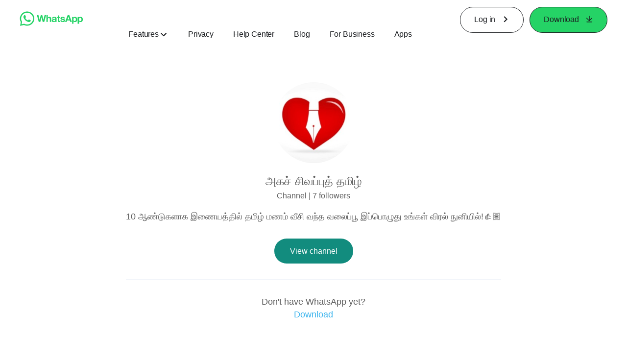

--- FILE ---
content_type: application/x-javascript; charset=utf-8
request_url: https://www.whatsapp.com/ajax/bz?__a=1&__ccg=UNKNOWN&__dyn=7xe6E5aQ1PyUbFp41twpUnwgU29zE6u7E3rw5ux609vCwjE1EE2Cw8G0um4o5-0me0sy0ny0RE2Jw8W1uw2oE17U2ZwrU1Xo1UU3jwea&__hs=20469.BP%3Awhatsapp_www_pkg.2.0...0&__hsi=7596083695636801131&__req=1&__rev=1032108734&__s=fpg79i%3Aqigl4n%3A4ih728&__user=0&dpr=2&jazoest=2886&lsd=AdLt3ui45c4
body_size: -1798
content:
for (;;);{"__ar":1,"rid":"A_nNX66edKbyTTqg1_97VoV","payload":null,"lid":"7596083709649537589"}